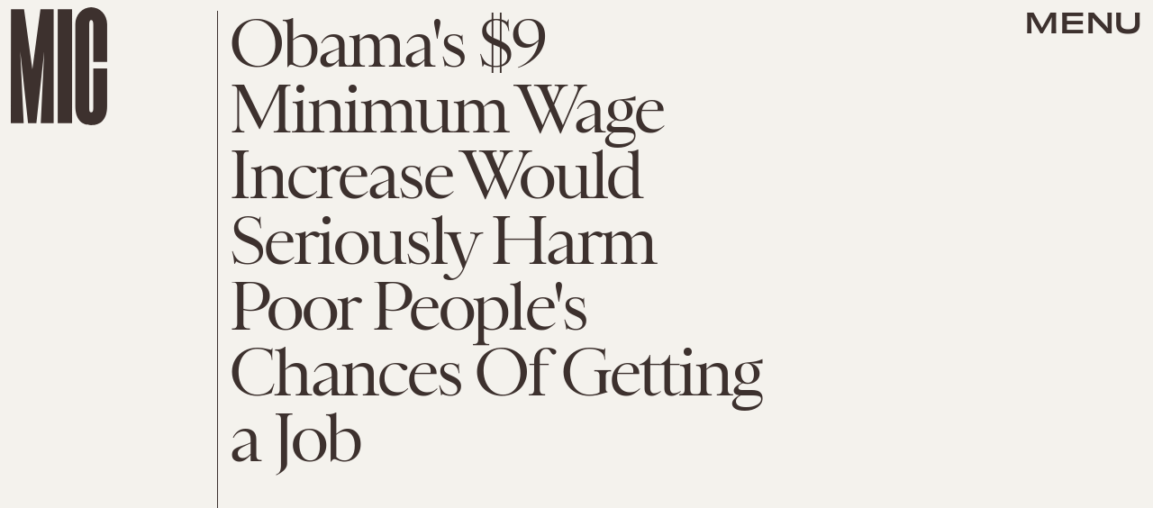

--- FILE ---
content_type: text/html; charset=utf-8
request_url: https://www.google.com/recaptcha/api2/aframe
body_size: 266
content:
<!DOCTYPE HTML><html><head><meta http-equiv="content-type" content="text/html; charset=UTF-8"></head><body><script nonce="Btt_xff4dNoavwLXLDK4mw">/** Anti-fraud and anti-abuse applications only. See google.com/recaptcha */ try{var clients={'sodar':'https://pagead2.googlesyndication.com/pagead/sodar?'};window.addEventListener("message",function(a){try{if(a.source===window.parent){var b=JSON.parse(a.data);var c=clients[b['id']];if(c){var d=document.createElement('img');d.src=c+b['params']+'&rc='+(localStorage.getItem("rc::a")?sessionStorage.getItem("rc::b"):"");window.document.body.appendChild(d);sessionStorage.setItem("rc::e",parseInt(sessionStorage.getItem("rc::e")||0)+1);localStorage.setItem("rc::h",'1768967801128');}}}catch(b){}});window.parent.postMessage("_grecaptcha_ready", "*");}catch(b){}</script></body></html>